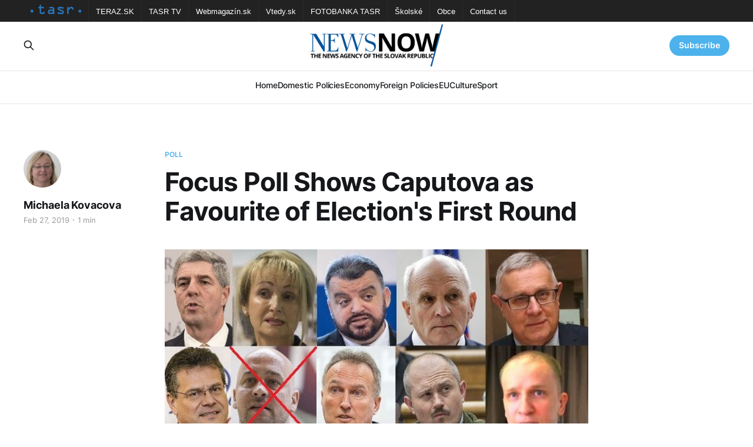

--- FILE ---
content_type: text/html; charset=utf-8
request_url: https://newsnow.tasr.sk/focus-poll-shows-caputova-as-favourite-of-elections-first-round/
body_size: 5852
content:
<!DOCTYPE html>
<html lang="en">

<head>
    <meta charset="utf-8">
    <meta name="viewport" content="width=device-width, initial-scale=1">
    <title>Focus Poll Shows Caputova as Favourite of Election&#x27;s First Round</title>
    <link rel="stylesheet" href="/assets/built/screen.css?v=686c808a0a">

    <link rel="icon" href="https://newsnow.tasr.sk/content/images/size/w256h256/2023/02/152x152.png" type="image/png">
    <link rel="canonical" href="https://newsnow.tasr.sk/focus-poll-shows-caputova-as-favourite-of-elections-first-round/">
    <meta name="referrer" content="no-referrer-when-downgrade">
    
    <meta property="og:site_name" content="NewsNow">
    <meta property="og:type" content="article">
    <meta property="og:title" content="Focus Poll Shows Caputova as Favourite of Election&#x27;s First Round">
    <meta property="og:description" content="Bratislava, February 27 (TASR) – Had the first round of the presidential election taken place in late February, it would have been won by Zuzana Caputova on 26.3 percent, followed by Maros Sefcovic on 20.4 percent and scientist Robert Mistrik on 13.1 percent, according to the results of">
    <meta property="og:url" content="https://newsnow.tasr.sk/focus-poll-shows-caputova-as-favourite-of-elections-first-round/">
    <meta property="og:image" content="https://newsnow.tasr.sk/content/images/wordpress/2019/02/Focus-poll.jpg">
    <meta property="article:published_time" content="2019-02-27T15:17:18.000Z">
    <meta property="article:modified_time" content="2019-02-27T15:17:18.000Z">
    <meta property="article:tag" content="Poll">
    <meta property="article:tag" content="Domestic Policies">
    
    <meta property="article:publisher" content="https://www.facebook.com/AgenturaTASR/">
    <meta name="twitter:card" content="summary_large_image">
    <meta name="twitter:title" content="Focus Poll Shows Caputova as Favourite of Election&#x27;s First Round">
    <meta name="twitter:description" content="Bratislava, February 27 (TASR) – Had the first round of the presidential election taken place in late February, it would have been won by Zuzana Caputova on 26.3 percent, followed by Maros Sefcovic on 20.4 percent and scientist Robert Mistrik on 13.1 percent, according to the results of">
    <meta name="twitter:url" content="https://newsnow.tasr.sk/focus-poll-shows-caputova-as-favourite-of-elections-first-round/">
    <meta name="twitter:image" content="https://newsnow.tasr.sk/content/images/wordpress/2019/02/Focus-poll.jpg">
    <meta name="twitter:label1" content="Written by">
    <meta name="twitter:data1" content="Michaela Kovacova">
    <meta name="twitter:label2" content="Filed under">
    <meta name="twitter:data2" content="Poll, Domestic Policies">
    <meta property="og:image:width" content="837">
    <meta property="og:image:height" content="609">
    
    <script type="application/ld+json">
{
    "@context": "https://schema.org",
    "@type": "Article",
    "publisher": {
        "@type": "Organization",
        "name": "NewsNow",
        "url": "https://newsnow.tasr.sk/",
        "logo": {
            "@type": "ImageObject",
            "url": "https://newsnow.tasr.sk/content/images/2023/02/544x180-1.png"
        }
    },
    "author": {
        "@type": "Person",
        "name": "Michaela Kovacova",
        "image": {
            "@type": "ImageObject",
            "url": "https://newsnow.tasr.sk/content/images/2022/12/michaela-kovacova.jpg",
            "width": 256,
            "height": 256
        },
        "url": "https://newsnow.tasr.sk/author/kovacova/",
        "sameAs": []
    },
    "headline": "Focus Poll Shows Caputova as Favourite of Election&#x27;s First Round",
    "url": "https://newsnow.tasr.sk/focus-poll-shows-caputova-as-favourite-of-elections-first-round/",
    "datePublished": "2019-02-27T15:17:18.000Z",
    "dateModified": "2019-02-27T15:17:18.000Z",
    "image": {
        "@type": "ImageObject",
        "url": "https://newsnow.tasr.sk/content/images/wordpress/2019/02/Focus-poll.jpg",
        "width": 837,
        "height": 609
    },
    "keywords": "Poll, Domestic Policies",
    "description": "\n\n\nBratislava, February 27 (TASR) – Had the first round of the presidential election taken place in late February, it would have been won by Zuzana Caputova on 26.3 percent, followed by Maros Sefcovic on 20.4 percent and scientist Robert Mistrik on 13.1 percent, according to the results of a public opinion poll carried out by Focus polling agency.The poll was carried out on a sample of 1,022 respondents between February 21-26 based on an order from the election team of Mistrik, who gave up the p",
    "mainEntityOfPage": "https://newsnow.tasr.sk/focus-poll-shows-caputova-as-favourite-of-elections-first-round/"
}
    </script>

    <meta name="generator" content="Ghost 6.10">
    <link rel="alternate" type="application/rss+xml" title="NewsNow" href="https://newsnow.tasr.sk/rss/">
    <script defer src="https://cdn.jsdelivr.net/ghost/portal@~2.56/umd/portal.min.js" data-i18n="true" data-ghost="https://newsnow.tasr.sk/" data-key="711f529b847d4b6671384dea07" data-api="https://newsnow.tasr.sk/ghost/api/content/" data-locale="en" crossorigin="anonymous"></script><style id="gh-members-styles">.gh-post-upgrade-cta-content,
.gh-post-upgrade-cta {
    display: flex;
    flex-direction: column;
    align-items: center;
    font-family: -apple-system, BlinkMacSystemFont, 'Segoe UI', Roboto, Oxygen, Ubuntu, Cantarell, 'Open Sans', 'Helvetica Neue', sans-serif;
    text-align: center;
    width: 100%;
    color: #ffffff;
    font-size: 16px;
}

.gh-post-upgrade-cta-content {
    border-radius: 8px;
    padding: 40px 4vw;
}

.gh-post-upgrade-cta h2 {
    color: #ffffff;
    font-size: 28px;
    letter-spacing: -0.2px;
    margin: 0;
    padding: 0;
}

.gh-post-upgrade-cta p {
    margin: 20px 0 0;
    padding: 0;
}

.gh-post-upgrade-cta small {
    font-size: 16px;
    letter-spacing: -0.2px;
}

.gh-post-upgrade-cta a {
    color: #ffffff;
    cursor: pointer;
    font-weight: 500;
    box-shadow: none;
    text-decoration: underline;
}

.gh-post-upgrade-cta a:hover {
    color: #ffffff;
    opacity: 0.8;
    box-shadow: none;
    text-decoration: underline;
}

.gh-post-upgrade-cta a.gh-btn {
    display: block;
    background: #ffffff;
    text-decoration: none;
    margin: 28px 0 0;
    padding: 8px 18px;
    border-radius: 4px;
    font-size: 16px;
    font-weight: 600;
}

.gh-post-upgrade-cta a.gh-btn:hover {
    opacity: 0.92;
}</style>
    <script defer src="https://cdn.jsdelivr.net/ghost/sodo-search@~1.8/umd/sodo-search.min.js" data-key="711f529b847d4b6671384dea07" data-styles="https://cdn.jsdelivr.net/ghost/sodo-search@~1.8/umd/main.css" data-sodo-search="https://newsnow.tasr.sk/" data-locale="en" crossorigin="anonymous"></script>
    
    <link href="https://newsnow.tasr.sk/webmentions/receive/" rel="webmention">
    <script defer src="/public/cards.min.js?v=686c808a0a"></script>
    <link rel="stylesheet" type="text/css" href="/public/cards.min.css?v=686c808a0a">
    <script defer src="/public/member-attribution.min.js?v=686c808a0a"></script><style>:root {--ghost-accent-color: #4db2ec;}</style>
</head>

<body class="post-template tag-poll tag-policy is-head-stacked has-serif-body theme_newsnow">
<div class="gh-site">

    <nav class="gh-tasr-links">
        <ul>
            <li class="logo">
                <a href="http://www.tasr.sk/">
                    <img src="/assets/images/tasr-logo.png?v=686c808a0a" srcset="/assets/images/tasr-logo.png?v=686c808a0a 1x, /assets/images/tasr-logo@2x.png?v=686c808a0a 2x" alt="TASR - Tlačová agentúra Slovenskej republiky">
                </a>
            </li>
            <li><a href="https://www.teraz.sk/" target="_blank">TERAZ.SK</a></li>
            <li><a href="https://www.tasrtv.sk/" target="_blank">TASR TV</a></li>
            <li><a href="https://webmagazin.teraz.sk/" target="_blank">Webmagazín.sk</a></li>
            <li><a href="https://www.vtedy.sk/" target="_blank">Vtedy.sk</a></li>
            <li><a href="https://fotobanka.tasr.sk/" target="_blank">FOTOBANKA TASR</a></li>
            <li><a href="https://skolske.sk/" target="_blank">Školské</a></li>
            <li><a href="https://obce.tasr.sk/" target="_blank">Obce</a></li>
            <li><a href="https://www.tasr.sk/kontakty" target="_blank">Contact us</a></li>
        </ul>
    </nav>

    <header id="gh-head" class="gh-head gh-outer">
        <div class="gh-head-inner gh-inner">
            <div class="gh-head-brand">
                <div class="gh-head-brand-wrapper">
                    <a class="gh-head-logo" href="https://newsnow.tasr.sk">
                            <img src="https://newsnow.tasr.sk/content/images/2023/02/544x180-1.png" alt="NewsNow">
                    </a>
                </div>
                <button class="gh-search gh-icon-btn" data-ghost-search><svg xmlns="http://www.w3.org/2000/svg" fill="none" viewBox="0 0 24 24" stroke="currentColor" stroke-width="2" width="20" height="20"><path stroke-linecap="round" stroke-linejoin="round" d="M21 21l-6-6m2-5a7 7 0 11-14 0 7 7 0 0114 0z"></path></svg></button>
                <button class="gh-burger"></button>
            </div>

            <nav class="gh-head-menu">
                <ul class="nav">
    <li class="nav-home"><a href="https://newsnow.tasr.sk/">Home</a></li>
    <li class="nav-domestic-policies"><a href="https://newsnow.tasr.sk/tag/policy/">Domestic Policies</a></li>
    <li class="nav-economy"><a href="https://newsnow.tasr.sk/tag/economy/">Economy</a></li>
    <li class="nav-foreign-policies"><a href="https://newsnow.tasr.sk/tag/foreign/">Foreign Policies</a></li>
    <li class="nav-eu"><a href="https://newsnow.tasr.sk/tag/eu/">EU</a></li>
    <li class="nav-culture"><a href="https://newsnow.tasr.sk/tag/culture/">Culture</a></li>
    <li class="nav-sport"><a href="https://newsnow.tasr.sk/tag/sport/">Sport</a></li>
</ul>

            </nav>

            <div class="gh-head-actions">
                    <button class="gh-search gh-icon-btn" data-ghost-search><svg xmlns="http://www.w3.org/2000/svg" fill="none" viewBox="0 0 24 24" stroke="currentColor" stroke-width="2" width="20" height="20"><path stroke-linecap="round" stroke-linejoin="round" d="M21 21l-6-6m2-5a7 7 0 11-14 0 7 7 0 0114 0z"></path></svg></button>
                    <div class="gh-head-members">
                                <a class="gh-head-link" href="#/portal/signin" data-portal="signin">Sign in</a>
                                <a class="gh-head-btn gh-btn gh-primary-btn" href="#/portal/signup" data-portal="signup">Subscribe</a>
                    </div>
            </div>
        </div>
    </header>

    
<main class="gh-main">
        <article class="gh-article post tag-poll tag-policy">

            <header class="gh-article-header gh-canvas">
                    <a class="gh-article-tag" href="https://newsnow.tasr.sk/tag/poll/">Poll</a>

                <h1 class="gh-article-title">Focus Poll Shows Caputova as Favourite of Election&#x27;s First Round</h1>

                    <aside class="gh-article-sidebar">

        <div class="gh-author-image-list">
                <a class="gh-author-image" href="/author/kovacova/">
                        <img src="https://newsnow.tasr.sk/content/images/2022/12/michaela-kovacova.jpg" alt="Michaela Kovacova">
                </a>
        </div>

        <div class="gh-author-name-list">
                <h4 class="gh-author-name">
                    <a href="/author/kovacova/">Michaela Kovacova</a>
                </h4>
                
        </div>

        <div class="gh-article-meta">
            <div class="gh-article-meta-inner">
                <time class="gh-article-date" datetime="2019-02-27">Feb 27, 2019</time>
                    <span class="gh-article-meta-sep"></span>
                    <span class="gh-article-length">1 min</span>
            </div>
        </div>

    </aside>


                    <figure class="gh-article-image">
        <img
            srcset="/content/images/size/w300/wordpress/2019/02/Focus-poll.jpg 300w,
                    /content/images/size/w720/wordpress/2019/02/Focus-poll.jpg 720w,
                    /content/images/size/w960/wordpress/2019/02/Focus-poll.jpg 960w,
                    /content/images/size/w1200/wordpress/2019/02/Focus-poll.jpg 1200w,
                    /content/images/size/w2000/wordpress/2019/02/Focus-poll.jpg 2000w"
            sizes="(max-width: 1200px) 100vw, 1200px"
            src="/content/images/size/w1200/wordpress/2019/02/Focus-poll.jpg"
            alt="Focus Poll Shows Caputova as Favourite of Election&#x27;s First Round"
        >
    </figure>
            </header>

            <section class="gh-content gh-canvas">
                <!--kg-card-begin: html--><p><!--more--></p>
<p>Bratislava, February 27 (TASR) &#8211; Had the first round of the presidential election taken place in late February, it would have been won by Zuzana Caputova on 26.3 percent, followed by Maros Sefcovic on 20.4 percent and scientist Robert Mistrik on 13.1 percent, according to the results of a public opinion poll carried out by Focus polling agency.<!--more-->The poll was carried out on a sample of 1,022 respondents between February 21-26 based on an order from the election team of Mistrik, who gave up the presidential race on Tuesday (February 26) in favour of Caputova.</p>
<p>The poll shows that Caputova and Sefcovic would have met in a second round.</p>
<p>The top three candidates would have been followed by Stefan Harabin on 13.1 percent, far-right LSNS leader Marian Kotleba (8.5 percent) and Bela Bugar (5.8 percent). Less than 5 percent would have gone to Milan Krajniak and Frantisek Miklosko (4.3 percent each) and<br />
Eduard Chmelar (2 percent). Under 1 percent would have supported Martin Dano, Juraj Zabojnik and Robert Svec (0.7 percent each), while Bohumila Tauchmannova and Ivan Zuzula would have ended up last on 0.1 percent.</p>
<p>Less than three weeks ahead of the presidential election 82.8 percent of the respondents definitely would have voted, while 12.2 percent were still undecided. Just over 5 percent of the respondents said that they wouldn&#8217;t have gone to the polling stations.</p>
<p>The first round of the presidential election will be held on March 16, with a possible second round, if the head of state isn&#8217;t elected in the first one, slated to take place on March 30.</p>
<p>&nbsp;</p>
<!--kg-card-end: html-->
            </section>

        </article>

                <div class="gh-read-next gh-canvas">
                <section class="gh-pagehead">
                    <h4 class="gh-pagehead-title">Read next</h4>
                </section>

                <div class="gh-topic gh-topic-grid">
                    <div class="gh-topic-content">
                            <article class="gh-card post">
    <a class="gh-card-link" href="/dvorak-sasko-should-insist-on-kotlars-ouster-from-post-of-government-proxy/">
            <figure class="gh-card-image">
                <img
                    srcset="/content/images/size/w300/2026/01/4-ecfb274e52d1749023e5175c939e756a68697c3e.jpg 300w,
                            /content/images/size/w720/2026/01/4-ecfb274e52d1749023e5175c939e756a68697c3e.jpg 720w,
                            /content/images/size/w960/2026/01/4-ecfb274e52d1749023e5175c939e756a68697c3e.jpg 960w,
                            /content/images/size/w1200/2026/01/4-ecfb274e52d1749023e5175c939e756a68697c3e.jpg 1200w,
                            /content/images/size/w2000/2026/01/4-ecfb274e52d1749023e5175c939e756a68697c3e.jpg 2000w"
                    sizes="(max-width: 1200px) 100vw, 1200px"
                    src="/content/images/size/w720/2026/01/4-ecfb274e52d1749023e5175c939e756a68697c3e.jpg"
                    alt="Dvorak: Sasko Should Insist on Kotlar&#x27;s Ouster from Post of Government Proxy"
                >
            </figure>

        <div class="gh-card-wrapper">
            <header class="gh-card-header">
                <h3 class="gh-card-title">Dvorak: Sasko Should Insist on Kotlar&#x27;s Ouster from Post of Government Proxy</h3>
            </header>

                    <div class="gh-card-excerpt">Bratislava, 16 January (TASR) - Health Minister Kamil Sasko (Voice-SD) should insist on the departure of Peter Kotlar from his post as Government Proxy for Investigating COVID-19 Pandemic Management, opposition MP Oskar Dvorak (Progressive Slovakia/PS) has declared in response to media reports by Plus 7 Dni weekly that the</div>

            <footer class="gh-card-footer">
                <span class="gh-card-author">Martin Fabok</span>
                <time class="gh-card-date" datetime="2026-01-16">Jan 16, 2026</time>
            </footer>
        </div>
    </a>
</article>                            <article class="gh-card post">
    <a class="gh-card-link" href="/pellegrini-hosts-traditional-new-years-lunch-with-former-heads-of-state/">
            <figure class="gh-card-image">
                <img
                    srcset="/content/images/size/w300/2026/01/the-presidents.jpg 300w,
                            /content/images/size/w720/2026/01/the-presidents.jpg 720w,
                            /content/images/size/w960/2026/01/the-presidents.jpg 960w,
                            /content/images/size/w1200/2026/01/the-presidents.jpg 1200w,
                            /content/images/size/w2000/2026/01/the-presidents.jpg 2000w"
                    sizes="(max-width: 1200px) 100vw, 1200px"
                    src="/content/images/size/w720/2026/01/the-presidents.jpg"
                    alt="Pellegrini Hosts Traditional New Year&#x27;s Lunch with Former Heads of State"
                >
            </figure>

        <div class="gh-card-wrapper">
            <header class="gh-card-header">
                <h3 class="gh-card-title">Pellegrini Hosts Traditional New Year&#x27;s Lunch with Former Heads of State</h3>
            </header>

                    <div class="gh-card-excerpt">President Peter Pellegrini held a traditional New Year&#39;s lunch with former heads of state Rudolf Schuster, Ivan Gasparovic, Andrej Kiska and Zuzana Caputova at the Presidential Palace on Tuesday.</div>

            <footer class="gh-card-footer">
                <span class="gh-card-author">Michaela Kovacova</span>
                <time class="gh-card-date" datetime="2026-01-13">Jan 13, 2026</time>
            </footer>
        </div>
    </a>
</article>                            <article class="gh-card post">
    <a class="gh-card-link" href="/monitor-fico-slovakias-position-in-europe-also-depends-on-strong-energy-sector/">
            <figure class="gh-card-image">
                <img
                    srcset="/content/images/size/w300/2026/01/Fico-1.jpg 300w,
                            /content/images/size/w720/2026/01/Fico-1.jpg 720w,
                            /content/images/size/w960/2026/01/Fico-1.jpg 960w,
                            /content/images/size/w1200/2026/01/Fico-1.jpg 1200w,
                            /content/images/size/w2000/2026/01/Fico-1.jpg 2000w"
                    sizes="(max-width: 1200px) 100vw, 1200px"
                    src="/content/images/size/w720/2026/01/Fico-1.jpg"
                    alt="Monitor: Fico: Slovakia&#x27;s Position in Europe also depends on Strong Energy Sector"
                >
            </figure>

        <div class="gh-card-wrapper">
            <header class="gh-card-header">
                <h3 class="gh-card-title">Monitor: Fico: Slovakia&#x27;s Position in Europe also depends on Strong Energy Sector</h3>
            </header>

                    <div class="gh-card-excerpt">(TA3,&#39;V politike&#39;, 11 January)

        The European Union is facing changes that could significantly harm Slovakia if it is not sufficiently prepared, Prime Minister Robert Fico (Smer-SD) said on TA3&#39;s discussion programme &#39;V politike&#39; (In Politics) on Sunday, adding that one of the government&</div>

            <footer class="gh-card-footer">
                <span class="gh-card-author">Marek Antalik</span>
                <time class="gh-card-date" datetime="2026-01-11">Jan 11, 2026</time>
            </footer>
        </div>
    </a>
</article>                    </div>
                </div>
            </div>

        </main>

    <footer class="gh-foot gh-outer">
        <div class="gh-foot-inner gh-inner">
                <section class="gh-subscribe">
                    <h3 class="gh-subscribe-title">Subscribe to NewsNow</h3>
                        <div class="gh-subscribe-description">Don&#x27;t miss out on the latest news. Sign up now to get access to the members-only newsletter.</div>
                    <button class="gh-subscribe-btn gh-btn" data-portal="signup"><svg width="20" height="20" viewBox="0 0 20 20" fill="none" stroke="currentColor" xmlns="http://www.w3.org/2000/svg">
    <path d="M3.33332 3.33334H16.6667C17.5833 3.33334 18.3333 4.08334 18.3333 5.00001V15C18.3333 15.9167 17.5833 16.6667 16.6667 16.6667H3.33332C2.41666 16.6667 1.66666 15.9167 1.66666 15V5.00001C1.66666 4.08334 2.41666 3.33334 3.33332 3.33334Z" stroke-width="1.5" stroke-linecap="round" stroke-linejoin="round"/>
    <path d="M18.3333 5L9.99999 10.8333L1.66666 5" stroke-width="1.5" stroke-linecap="round" stroke-linejoin="round"/>
</svg> Subscribe now</button>
                </section>

            <div class="gh-copyright">
                    19.01.2026 NewsNow.tasr.sk © Copyright 2016 - 2026, TASR.<br><a href="https://tasr.sk/" target="_blank" rel="noopener">Tlačová agentúra Slovenskej republiky</a> (The News Agency of the Slovak Republic, TASR), Dúbravská cesta 14 84104 Bratislava - mestská časť Karlova Ves, IČO / ID number: 31320414, evidenčné číslo v zozname Ministerstva kultúry (registration number in the list of the Ministry of Culture) EV 45/22/SWP
            </div>
        </div>
    </footer>

</div>

    <div class="pswp" tabindex="-1" role="dialog" aria-hidden="true">
    <div class="pswp__bg"></div>

    <div class="pswp__scroll-wrap">
        <div class="pswp__container">
            <div class="pswp__item"></div>
            <div class="pswp__item"></div>
            <div class="pswp__item"></div>
        </div>

        <div class="pswp__ui pswp__ui--hidden">
            <div class="pswp__top-bar">
                <div class="pswp__counter"></div>

                <button class="pswp__button pswp__button--close" title="Close (Esc)"></button>
                <button class="pswp__button pswp__button--share" title="Share"></button>
                <button class="pswp__button pswp__button--fs" title="Toggle fullscreen"></button>
                <button class="pswp__button pswp__button--zoom" title="Zoom in/out"></button>

                <div class="pswp__preloader">
                    <div class="pswp__preloader__icn">
                        <div class="pswp__preloader__cut">
                            <div class="pswp__preloader__donut"></div>
                        </div>
                    </div>
                </div>
            </div>

            <div class="pswp__share-modal pswp__share-modal--hidden pswp__single-tap">
                <div class="pswp__share-tooltip"></div>
            </div>

            <button class="pswp__button pswp__button--arrow--left" title="Previous (arrow left)"></button>
            <button class="pswp__button pswp__button--arrow--right" title="Next (arrow right)"></button>

            <div class="pswp__caption">
                <div class="pswp__caption__center"></div>
            </div>
        </div>
    </div>
</div>
<script src="/assets/built/main.min.js?v=686c808a0a"></script>
<script src="/assets/built/cookieconsent.js?v=686c808a0a"></script>



</body>

</html>
